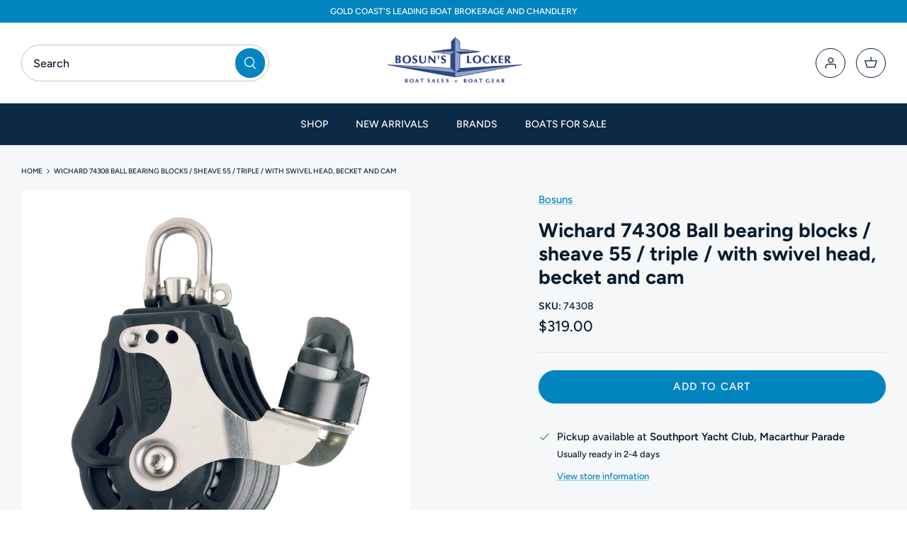

--- FILE ---
content_type: text/css
request_url: https://www.bosunslocker.com.au/cdn/shop/t/9/assets/custom1.css?v=135704694498801094061765278614
body_size: 2996
content:
:root{--p-bg-color: #0284bf;--s-bg-color:#081C30;--white-color:#FFF;--black-color:#000;--color-grey:#c1c6cb;--body-family:Figtree;--heading-family:Figtree;--body-weight:500;--heading-weight:700}.button.primary-text--button{background:var(--p-bg-color);color:#fff;border:1px solid var(--p-bg-color)}.button.primary-text--button:hover,.button.secondary-text--button{background:#fff;color:var(--p-bg-color);border:1px solid var(--p-bg-color)}.button.secondary-text--button:hover{background:var(--p-bg-color);color:#fff;border:1px solid var(--p-bg-color)}.button,a.button,.btn,a.btn,button,input[type=submit],input[type=reset],input[type=button]{border-radius:35px}.section-header .pageheader svg{fill:#000;width:18px;height:18px}.show-search-link .show-search-link__icon svg{color:#fff}.header-account-link{margin-right:15px}.logo-area__right__inner a{width:42px;height:42px;display:flex;align-items:center;justify-content:center;border-radius:50px;border:1px solid var(--s-bg-color);transition:.25s ease all;-webkit-transition:.25s ease all;-moz-transition:.25s ease all;-ms-transition:.25s ease all;-o-transition:.25s ease all}.logo-area__right__inner a:hover{box-shadow:0 0 3px var(--p-bg-color);border-color:transparent}.product-form .quantity-submit-row .quantity-submit-row__submit{margin-top:20px}.thumbnails .thumbnail .rimage-wrapper{padding-top:100%!important}.thumbnails .thumbnail .rimage-wrapper img{object-fit:cover;width:100%;height:100%}.product-detail .gallery .main-image{margin:0 0 4px}.product-form table,.product-form th,.product-form td{border:1px solid #e2e2e2}.product-form .cc-accordion-item__content a{text-decoration:none}@media (min-width:992px){.product-detail .gallery-size-large{width:62%}.product-detail .gallery-size-large+.product-column-right{width:calc(38% - 80px);max-width:100%}.product-detail{justify-content:space-between}.product-recommendations .fully-spaced-row{margin-top:80px}}.template-suffix-boat-for-sale .collection-listing .product-block__title{font-size:var(--heading-family);font-weight:var(--heading-weight)}.template-suffix-boat-for-sale .cust-p-block .product-info{width:100%;padding:20px;color:var(--white-color);background:var(--s-bg-color);margin-top:0}.template-suffix-boat-for-sale .collection-slider .collection-listing .product-block .product-info{margin-bottom:0}.template-suffix-boat-for-sale .cust-p-block .action-cta-wrapper{margin-left:15px;min-width:140px;align-self:center}.template-suffix-boat-for-sale .cust-p-block .action-cta-wrapper a{width:100%;padding:12px 10px}.template-suffix-boat-for-sale .cust-p-block .action-cta-wrapper a:hover{background-color:var(--white-color);color:var(--p-bg-color);border-color:var(--p-bg-color)}.template-suffix-boat-for-sale .cust-p-block .block-inner{min-height:0!important}.template-suffix-boat-for-sale .cust-p-block .product-info>.inner,.template-suffix-boat-for-sale .cust-p-block .product-info .innerer{height:100%}.template-suffix-boat-for-sale .cust-p-block .product-info .cust-info-wrapper{display:flex;justify-content:space-between;align-items:center;height:100%}.template-suffix-boat-for-sale .cust-p-block .product-block-options__item__text{color:var(--s-bg-color)}.template-suffix-boat-for-sale .cust-p-block .product-block-options--swatch{margin-bottom:0}.template-suffix-boat-for-sale .cust-p-block .product-block-options--swatch .product-block-options__item{margin:0 7px 7px}.section-footer .signup-form form{display:flex;position:relative;width:100%}.section-footer .signup-form form p{margin-bottom:0}.section-footer__newsletter-block .signup-form__email{width:100%;border-radius:35px 0 0 35px;max-width:100%}.section-footer .signup-form form button{padding:16px 5px;border-radius:35px;width:43%;margin-left:-20px;height:100%}.section-footer__text-block--with-text .section-footer__text{font-size:13px}.section-footer__text-block--with-text .section-footer__text strong{font-size:20px}.product-block .block-inner .vendor{color:var(--p-bg-color);margin-top:0}.section-footer__row__col .copyright span{margin-right:5px}.section-header .main-search__input-container{border-radius:30px;padding:3px 0;border-color:#c1c6cb}.section-header .main-search__button.button.notabutton{width:40px;height:40px;background:var(--p-bg-color);right:10px;line-height:29px}.section-header .main-search__button.button.notabutton svg{width:18px;height:18px}.section-header .main-search__button.button.notabutton svg g{fill:#fff}.sku-review{display:flex;justify-content:space-between;font-size:14px}.sku-review .product-detail-label{font-size:14px}.sku-review .spr-badge{display:flex;flex-direction:column}.sku-review .spr-badge-starrating .spr-icon,.sku-review .spr-badge-caption{font-size:14px}.section-footer__row__col .preheading_menu{font-family:PlayfairDisplay;font-style:italic;color:#38aed9;font-size:13px}.section-footer__row__col .section-footer__title{margin-bottom:10px}.section-footer__row__col .bot_menu_image{margin-bottom:25px}.section-header .main-search__input-container input:focus-visible{outline:0}.filters .filter-group.filter-group--availability{border-bottom:0;margin-bottom:20px}.filters .filter-group{border-bottom:1px dashed #d8d8d8;margin-bottom:10px}.filter-group__heading{align-items:center}.filters .filter-group__heading__indicator.toggle-target-toggler--is-hidden{margin-right:0;color:#081c30}.filters .filter-group__heading__indicator svg{width:17px;height:17px}.filters .filter-group__heading:not(.toggle-target-toggler--is-hidden) .filter-group__heading__indicator{transform:rotate(90deg)}.product-form .quantity-submit-row .quantity-submit-row__submit a{width:100%}#shopify-product-reviews{padding:0 15px}.contact-form input{border-radius:35px;margin-bottom:10px}.contact-form textarea{border-radius:14px}.contact-form .lightly-spaced-row{text-align:center}.strongly-spaced-row{margin-bottom:0;margin-top:0}.toggle-target-container li{list-style:none;width:100%}.filter-group__heading__text{color:#081c30;margin-right:0}.filter-group__heading__text a{display:flex;align-items:center;justify-content:space-between;padding-bottom:1em}.filter-group__item__text a{color:#081c30;border-bottom:1px dashed #d8d8d8;width:100%;padding-bottom:5px;display:block;font-size:13px;padding-left:0}.toggle-target-container ul{width:100%;padding-left:5px;margin:0}.filter-group--two-column-layout .toggle-target-container{width:100%}.filter-group.filter-group--two-column-layout .filter-group__items{padding-left:5px}.toggle-target-container ul{padding-left:0}.toggle-target-container li:last-child{margin-bottom:0}.toggle-target-container .filter-group__item__text li{margin-bottom:10px}.filters #CollectionFilterForm{height:80vh;overflow-y:auto;overflow-x:hidden;padding-right:25px}.filters #CollectionFilterForm::-webkit-scrollbar{width:4px;height:4px}.filters #CollectionFilterForm::-webkit-scrollbar-track{box-shadow:inset 0 0 5px #d3dbe2;border-radius:10px}.filters #CollectionFilterForm::-webkit-scrollbar-thumb{background:#0c2945;border-radius:10px}.filters .filter-group--6 .filter-group__heading__indicator{transform:rotate(0)}.filters .filter-group--6 .toggle-target-toggler--is-hidden .filter-group__heading__indicator{transform:rotate(90deg)}.toggle-target-container ul:last-child li{margin-bottom:0}.filter-group .toggle-target-container{padding-bottom:0}.filters .filter-group{margin-bottom:0;margin-top:10px}.filters .filter-group.shop-category-wrapper{margin-top:70px;padding-top:10px}.contact-form .lightly-spaced-row input{min-width:200px}.collection-listing .product-block .product-block__title{text-transform:uppercase;font-size:14px;font-weight:500;font-style:normal;line-height:1.6;margin:0}.product-block .image-label-wrap:before{content:"";position:absolute;left:0;width:100%;top:0;height:100%;background:#0c29450d;z-index:2;transition:.25s ease all;-webkit-transition:.25s ease all;-moz-transition:.25s ease all;-ms-transition:.25s ease all;-o-transition:.25s ease all}.product-block .image-cont:hover .image-label-wrap:before{opacity:0}.filters .filter-group__heading__indicator{line-height:1;margin:0!important;height:100%}.breadcrumbs-wrap .breadcrumbs{justify-content:center;margin-bottom:10px}.breadcrumbs-list__link{text-transform:uppercase}.article-image .breadcrumbs{color:#fff}.section-collapsible-tabs .collapsible-tabs{max-width:100%}.breadcrumbs-wrap.custom-breadcrumbs-wrapper .breadcrumbs{justify-content:flex-start}.breadcrumbs-list{font-size:10px}.no-heading{display:none}.no-heading+.container{padding-top:30px}.cust-p-block .button{width:100%;margin-top:10px}.cust-p-block,.cust-p-block .block-inner{display:flex;width:100%;min-height:auto!important}.cust-p-block .block-inner-inner{display:flex;flex-direction:column;width:100%}.cust-p-block .image-cont{width:100%}.cust-p-block .product-info{flex:1 1 auto}.cust-p-block .product-info>.inner{height:100%}.cust-p-block .product-info>.inner>.innerer{height:100%;display:flex;flex-direction:column}.cust-p-block .product-info .cust-info-wrapper{flex:1 1 auto}.cust-p-block .product-block-options--swatch+.button{margin-top:3px}.collection-slider .collection-listing .cust-p-block .product-info{margin-bottom:0}.collection-slider .collection-listing .owl-stage{display:flex}.collection-slider .collection-listing .cust-p-block,.collection-slider .collection-listing .cust-p-block .block-inner{height:100%}[data-section-type=collection-template] .use-alt-bg .container.fully-spaced-row{margin-bottom:0}.section-collapsible-tabs .use-alt-bg .collapsible-tabs,.section-collapsible-tabs .use-alt-bg .collapsible-tabs__heading{margin-top:0}.template-suffix-boat-for-sale .product-block .product-block__title{color:#fff}.template-suffix-boat-for-sale .product-block .innerer>.button{display:none}body.template-list-collections{background-color:#f5f7f8}.collection-block .product-info{position:absolute;bottom:0;padding:8px 10px 6px 12px;background:#0c2944;width:100%}.collection-block .product-info .product-block__title{color:#fff;font-weight:700;line-height:20px}.theme-product-reviews{margin-top:5px}.detail .jdgm-prev-badge__text{font-size:12px}.product-block-review .jdgm-preview-badge .jdgm-star{padding:0 3px 0 0!important}.product-block-review .jdgm-star.jdgm--on:before{font-size:11px}.product-block-review .jdgm-prev-badge__text{font-size:12px;line-height:1.7em;white-space:nowrap}form.klaviyo-form,.section-footer .signup-form .klaviyo-sign-up-form .needsclick[data-testid=form-component]{padding:0!important}.section-footer .signup-form .klaviyo-sign-up-form .needsclick[data-testid=form-component]+.needsclick[data-testid=form-component]{width:40%;margin-left:-20px!important}.section-footer .signup-form .klaviyo-sign-up-form form button{width:100%;margin:0;font-size:13px!important;text-transform:uppercase;font-weight:500!important;letter-spacing:.08em!important;height:auto!important;line-height:1em!important;padding:16px 5px!important;border-width:1px!important;align-self:stretch!important;transition:background-color .1s,color .1s,border-color .1s,opacity .1s}.section-footer .signup-form .klaviyo-sign-up-form *{font-family:Avenir Next,sans-serif!important}.section-footer .signup-form .klaviyo-sign-up-form .needsclick[data-testid=form-component] input{line-height:15px;height:auto!important;padding:.8em 15px!important;border-color:#c1c6cb!important;color:#081c30!important;font-weight:500!important;border-radius:35px 0 0 35px!important;outline:0!important}.section-footer .signup-form .klaviyo-sign-up-form .needsclick[data-testid=form-component] input::placeholder{color:#081c30!important;font-family:Avenir Next,sans-serif!important;font-weight:500!important}.section-footer .signup-form .klaviyo-sign-up-form .needsclick[data-testid=form-component] input:active,.section-footer .signup-form .klaviyo-sign-up-form .needsclick[data-testid=form-component] input:focus{border-color:#081c30!important}.section-footer .signup-form .klaviyo-sign-up-form form button:hover{background:#081c30!important;border-color:#081c30!important}.section-footer .signup-form .klaviyo-sign-up-form [component="[object Object]"] h1{margin:0 0 5px}.button.klaviyo-bis-trigger{min-width:100%;margin-top:10px!important}.custom-product-sitemap ul{column-count:3;gap:20px;margin:0 0 0 18px;columns:3;-webkit-columns:3;-moz-columns:3;column-gap:20px;padding:0 0 30px}.custom-product-sitemap li{break-inside:avoid;max-width:400px;white-space:nowrap;overflow:hidden;text-overflow:ellipsis;list-style:inside;padding:4px 0;line-height:2.4}.custom-product-sitemap a{color:#0284bf;text-decoration:underline;text-underline-offset:2px;text-decoration-color:#0284bf66;text-decoration-thickness:1px}.custom-product-sitemap a:hover{color:#0284bf;text-decoration-color:currentColor}.custom-product-sitemap .pagination{text-align:center;padding-bottom:50px}.custom-product-sitemap .pagination a+a{margin-left:20px}.template-suffix-product-sitemap .article .page-header:not(.page-header--with-background){padding:0}.template-suffix-product-sitemap .article .majortitle{margin:0}@media (min-width:768px){.show-search-link{width:220px;max-width:100%;display:flex;border:1px solid #c1c6cb;padding:4px 5px 2px 16px;font-size:16px;align-items:center;border-radius:30px}.show-search-link__text{width:100%}.show-search-link__icon{width:50px;height:38px;background:var(--p-bg-color);border-radius:50%;display:block;line-height:35px;text-align:center}.show-search-link__icon svg{width:20px;height:20px}.section-header .main-search__form{max-width:500px}#shopify-product-reviews{padding:0 30px}.navigation .navigation__columns{display:block;column-count:3;padding-bottom:20px}.navigation .navigation__columns .navigation__column{break-inside:avoid}.navigation .navigation__columns .navigation__column .navigation__column-title{font-size:13px;opacity:1;padding-bottom:10px;margin-bottom:10px;border-bottom:1px solid}.navigation .navigation__columns>.navigation__item:not(.navigation__item--with-children){padding-bottom:10px}.navigation .navigation__columns .navigation__column .navigation__link{font-size:13px;display:block}.navigation__tier-2 .navigation__tier-3 .navigation__item a{border:0}.navigation__tier-2 .navigation__column a{border-bottom:1px solid}.cc-modal-window__content{margin:50px 20px 40px}}@media (min-width:1024px){.navigation .navigation__columns{column-count:4}}@media (min-width:1024px){.section-footer__text-block--with-text{flex-grow:unset}}@media (min-width:1100px){#shopify-product-reviews{padding:0 50px}}@media (min-width:1199px){.show-search-link{width:350px}.show-search-link__icon{height:42px;line-height:40px}}@media (max-width:1600px){.template-suffix-boat-for-sale .product-list--per-row-5 .cust-p-block .product-info .cust-info-wrapper{flex-direction:column}.template-suffix-boat-for-sale .product-list--per-row-5 .cust-p-block .product-link{width:100%}.template-suffix-boat-for-sale .product-list--per-row-5 .cust-p-block .action-cta-wrapper{margin:10px 0 0;width:100%;min-width:0;align-self:flex-end}}@media (max-width:1400px){.template-suffix-boat-for-sale .cust-p-block .action-cta-wrapper{min-width:125px}}@media (max-width:1199px){.template-suffix-boat-for-sale .cust-p-block .product-info .cust-info-wrapper{flex-direction:column}.template-suffix-boat-for-sale .cust-p-block .product-link{width:100%}.template-suffix-boat-for-sale .cust-p-block .action-cta-wrapper{margin:10px 0 0;width:100%;min-width:0;align-self:flex-end}.template-suffix-boat-for-sale .cust-p-block .product-info{padding:12px}}@media (max-width:1023px){.section-footer .signup-form form button{padding:16px 18px;width:auto}.section-footer .signup-form .klaviyo-sign-up-form .needsclick[data-testid=form-component]+.needsclick[data-testid=form-component]{width:auto}.section-footer .signup-form .klaviyo-sign-up-form form button{padding:16px 18px!important}}@media (max-width:767px){.section-footer__row__col .section-footer__text{margin-bottom:0}.section-footer__row--blocks .section-footer__row__col:not(:last-child){margin-bottom:0}.section-footer__row__col .bot_menu_image{margin-bottom:10px}.navigation__mobile-products-title{font-size:15px;text-transform:uppercase}.navigation__mobile-products{margin-top:0}.mobile-navigation-drawer .navigation__link{font-size:13px;padding:8px 20px}.navigation__tier-3 .navigation__link{padding-bottom:3px;padding-top:3px}.logo-area__right__inner a{width:30px;height:30px;border:0}.logo-area__right__inner a:hover{box-shadow:none}.show-search-link__icon{height:30px;width:30px;justify-content:center}.header-account-link,.logo-area__right .show-search-link,.logo-area__right__inner a{margin-right:10px;padding:0}.pageheader svg,.pageheader svg g{color:var(--s-bg-color);fill:var(--s-bg-color)}.section-header .pageheader svg{width:26px;height:20px}.product-detail .gallery .main-image{margin:0 -16px 4px}.thumbnails.owl-carousel{margin-left:-14px;width:auto;margin-right:-8px}.cust-p-block.product-block .product-info .innerer{height:100%}.cust-p-block .product-info .cust-info-wrapper{display:flex;flex-direction:column}.product-list--image-shape-landscape-32 .rimage-wrapper{padding-top:100%!important}.slideshow--navigation-arrows .overlay-text .overlay-text__inner{padding-left:5px;padding-right:5px}#section-id-template--15791279800568__16454866958740ce03 .logo-list{flex-wrap:nowrap;overflow:auto hidden;justify-content:flex-start;margin-bottom:0}#section-id-template--15791279800568__16454866958740ce03 .logo-list .logo-list__logo{margin-bottom:0;min-width:200px}#shopify-section-template--15791279800568__1635927863703110df .fully-spaced-row--medium{margin-top:20px;margin-bottom:30px}.section-footer__menu-block .section-footer__title{position:relative;transition:.25s ease all}.section-footer__menu-block .section-footer__title:before{content:"";position:absolute;right:0;top:3px;border:solid currentColor;border-width:0 2px 2px 0;display:inline-block;padding:4px;transform:rotate(45deg);-webkit-transform:rotate(45deg);transition:.25s ease all}.section-footer__row__col .section-footer__title.active:before{transform:rotate(-135deg);-webkit-transform:rotate(-135deg)}.section-footer__row__col.section-footer__menu-block{padding-bottom:0}.section-footer__menu-block .section-footer__title{margin-bottom:0;padding-right:20px}.section-footer__row__col .bot_menu_image{margin-bottom:0}.section-footer__menu-block__menu,.section-footer__row__col .section-footer__text{margin-top:15px}.section-footer .signup-form form p{flex:1}.section-footer__newsletter-block .signup-form__email{margin-bottom:0}.section-footer__row--blocks{padding-bottom:30px}.section-footer__row-lower{padding-bottom:28px}.template-suffix-boat-for-sale .cust-p-block .action-cta-wrapper a{font-size:11px}.navigation .navigation__children-toggle{padding:10px 18px}.overlay-text__inner{padding:30px 15px}[data-section-type=collection-template] .page-header.page-header--with-upper-spacing{margin-top:30px;margin-bottom:20px}.no-heading+.container{padding-top:20px}.section-collapsible-tabs .use-alt-bg.padded-row[data-section-type=collapsible-tabs]{padding-top:0}.section-collapsible-tabs .use-alt-bg .collapsible-tabs:last-child{margin-bottom:0}.custom-product-sitemap ul{column-count:2;-webkit-columns:2;-moz-columns:2;margin:0;padding:0 0 20px}.custom-product-sitemap .pagination{padding-bottom:40px}.template-collection .section-collapsible-tabs .use-alt-bg.padded-row[data-section-type=collapsible-tabs]{padding-top:24px}}@media (max-width: 374px){.custom-product-sitemap ul{column-count:1;-webkit-columns:1;-moz-columns:1}}
/*# sourceMappingURL=/cdn/shop/t/9/assets/custom1.css.map?v=135704694498801094061765278614 */


--- FILE ---
content_type: text/javascript; charset=utf-8
request_url: https://www.bosunslocker.com.au/products/wichard-74308-ball-bearing-blocks-sheave-55-triple-with-swivel-head-becket-and-cam.js
body_size: 460
content:
{"id":903603683385,"title":"Wichard 74308 Ball bearing blocks \/ sheave 55 \/ triple \/ with swivel head, becket and cam","handle":"wichard-74308-ball-bearing-blocks-sheave-55-triple-with-swivel-head-becket-and-cam","description":"\u003ctable style=\"width: 228px;\" border=\"0\"\u003e\r\n\u003ctbody\u003e\r\n\u003ctr\u003e\r\n\u003ctd colspan=\"2\"\u003e\r\n\u003ch3\u003eFeatures\u003c\/h3\u003e\r\n\u003c\/td\u003e\r\n\u003c\/tr\u003e\r\n\u003ctr\u003e\r\n\u003ctd class=\"border_tab\"\u003e\r\n\u003ch4\u003eWeight\u003c\/h4\u003e\r\n\u003c\/td\u003e\r\n\u003ctd class=\"border_tab\"\u003e\r\n\u003ch5\u003e540 g\u003c\/h5\u003e\r\n\u003c\/td\u003e\r\n\u003c\/tr\u003e\r\n\u003ctr\u003e\r\n\u003ctd class=\"border_tab\"\u003e\r\n\u003ch4\u003eSheave diameter\u003c\/h4\u003e\r\n\u003c\/td\u003e\r\n\u003ctd class=\"border_tab\"\u003e\r\n\u003ch5\u003e55 mm\u003c\/h5\u003e\r\n\u003c\/td\u003e\r\n\u003c\/tr\u003e\r\n\u003ctr\u003e\r\n\u003ctd class=\"border_tab\"\u003e\r\n\u003ch4\u003eShackle diameter\u003c\/h4\u003e\r\n\u003c\/td\u003e\r\n\u003ctd class=\"border_tab\"\u003e\r\n\u003ch5\u003e6 mm\u003c\/h5\u003e\r\n\u003c\/td\u003e\r\n\u003c\/tr\u003e\r\n\u003ctr\u003e\r\n\u003ctd class=\"border_tab\"\u003e\r\n\u003ch4\u003eLength\u003c\/h4\u003e\r\n\u003c\/td\u003e\r\n\u003ctd class=\"border_tab\"\u003e\r\n\u003ch5\u003e144 mm\u003c\/h5\u003e\r\n\u003c\/td\u003e\r\n\u003c\/tr\u003e\r\n\u003ctr\u003e\r\n\u003ctd class=\"border_tab\"\u003e\r\n\u003ch4\u003eWidth\u003c\/h4\u003e\r\n\u003c\/td\u003e\r\n\u003ctd class=\"border_tab\"\u003e\r\n\u003ch5\u003e97. mm\u003c\/h5\u003e\r\n\u003c\/td\u003e\r\n\u003c\/tr\u003e\r\n\u003ctr\u003e\r\n\u003ctd class=\"border_tab\"\u003e\r\n\u003ch4\u003eThickness\u003c\/h4\u003e\r\n\u003c\/td\u003e\r\n\u003ctd class=\"border_tab\"\u003e\r\n\u003ch5\u003e81 mm\u003c\/h5\u003e\r\n\u003c\/td\u003e\r\n\u003c\/tr\u003e\r\n\u003ctr\u003e\r\n\u003ctd class=\"border_tab\"\u003e\r\n\u003ch4\u003eWorking load\u003c\/h4\u003e\r\n\u003c\/td\u003e\r\n\u003ctd class=\"border_tab\"\u003e\r\n\u003ch5\u003e480 Kg\u003c\/h5\u003e\r\n\u003c\/td\u003e\r\n\u003c\/tr\u003e\r\n\u003ctr\u003e\r\n\u003ctd class=\"border_tab\"\u003e\r\n\u003ch4\u003eBreaking load\u003c\/h4\u003e\r\n\u003c\/td\u003e\r\n\u003ctd class=\"border_tab\"\u003e\r\n\u003ch5\u003e1500 Kg\u003c\/h5\u003e\r\n\u003c\/td\u003e\r\n\u003c\/tr\u003e\r\n\u003ctr\u003e\r\n\u003ctd class=\"border_tab\"\u003e\r\n\u003ch4\u003eRope size\u003c\/h4\u003e\r\n\u003c\/td\u003e\r\n\u003ctd class=\"border_tab\"\u003e\r\n\u003ch5\u003e12 mm - 6 mm forged shackle \u003c\/h5\u003e\r\n\u003c\/td\u003e\r\n\u003c\/tr\u003e\r\n\u003c\/tbody\u003e\r\n\u003c\/table\u003e","published_at":"2018-05-24T20:55:45+10:00","created_at":"2018-05-24T20:55:45+10:00","vendor":"Bosuns","type":"","tags":[],"price":31900,"price_min":31900,"price_max":31900,"available":true,"price_varies":false,"compare_at_price":null,"compare_at_price_min":0,"compare_at_price_max":0,"compare_at_price_varies":false,"variants":[{"id":8890500939833,"title":"Default Title","option1":"Default Title","option2":null,"option3":null,"sku":"74308","requires_shipping":true,"taxable":true,"featured_image":null,"available":true,"name":"Wichard 74308 Ball bearing blocks \/ sheave 55 \/ triple \/ with swivel head, becket and cam","public_title":null,"options":["Default Title"],"price":31900,"weight":1500,"compare_at_price":null,"inventory_management":null,"barcode":"","requires_selling_plan":false,"selling_plan_allocations":[]}],"images":["\/\/cdn.shopify.com\/s\/files\/1\/0068\/6656\/7225\/products\/72308_73308_74308_75308_2.jpg?v=1571398419"],"featured_image":"\/\/cdn.shopify.com\/s\/files\/1\/0068\/6656\/7225\/products\/72308_73308_74308_75308_2.jpg?v=1571398419","options":[{"name":"Title","position":1,"values":["Default Title"]}],"url":"\/products\/wichard-74308-ball-bearing-blocks-sheave-55-triple-with-swivel-head-becket-and-cam","media":[{"alt":"Wichard 74308 Ball bearing blocks \/ sheave 55 \/ triple \/ with swivel head, becket and cam - bosunsboat","id":1138990678073,"position":1,"preview_image":{"aspect_ratio":0.832,"height":1772,"width":1475,"src":"https:\/\/cdn.shopify.com\/s\/files\/1\/0068\/6656\/7225\/products\/72308_73308_74308_75308_2.jpg?v=1571398419"},"aspect_ratio":0.832,"height":1772,"media_type":"image","src":"https:\/\/cdn.shopify.com\/s\/files\/1\/0068\/6656\/7225\/products\/72308_73308_74308_75308_2.jpg?v=1571398419","width":1475}],"requires_selling_plan":false,"selling_plan_groups":[]}

--- FILE ---
content_type: image/svg+xml
request_url: https://cdn.shopify.com/s/files/1/0068/6656/7225/files/c5ee24962ccd0ee17cbebba38eb0c73c_400x400.svg?v=1726196704
body_size: -71
content:
<svg width="80" height="80" viewBox="0 0 80 80" fill="none" xmlns="http://www.w3.org/2000/svg">
<rect width="80" height="80" rx="4" fill="white"/>
<g clip-path="url(#clip0_276_4845)">
<path d="M73 33.3395V26.6728C72.9987 25.5038 72.6592 24.3555 72.0156 23.3434C71.3721 22.3312 70.447 21.4907 69.3333 20.9062L43.6667 7.57285C42.5519 6.98773 41.2873 6.67969 40 6.67969C38.7127 6.67969 37.4481 6.98773 36.3333 7.57285L10.6667 20.9062C9.55296 21.4907 8.62793 22.3312 7.98436 23.3434C7.34079 24.3555 7.00132 25.5038 7 26.6728V53.3395C7.00132 54.5086 7.34079 55.6568 7.98436 56.669C8.62793 57.6811 9.55296 58.5216 10.6667 59.1062L36.3333 72.4395C37.4481 73.0246 38.7127 73.3327 40 73.3327C41.2873 73.3327 42.5519 73.0246 43.6667 72.4395L51 68.6395M56.5 31.3395L23.6833 14.1395" stroke="black" stroke-width="3.33333" stroke-linecap="round" stroke-linejoin="round"/>
<path d="M8.06055 23.3418L39.9972 40.0085L71.9339 23.3418M39.9972 73.3418V40.0085" stroke="black" stroke-width="3.33333" stroke-linecap="round" stroke-linejoin="round"/>
<path fill-rule="evenodd" clip-rule="evenodd" d="M75.8017 58.7325C73.171 63.6331 68.2255 67.4787 62.5053 69.1004C56.7831 67.4787 51.8377 63.6331 49.2069 58.7325C46.4381 53.5746 46.8983 47.6504 48.8483 41.8004C51.5025 41.6272 56.6153 40.6833 62.5053 37.9004C68.3934 40.6833 73.494 41.6272 76.1482 41.8004C78.0982 47.6504 78.0982 53.5004 75.8017 58.7325ZM70.7022 47.2465C71.4637 48.0081 71.4637 49.2427 70.7022 50.0042L61.9272 58.7792C61.1657 59.5408 59.931 59.5408 59.1695 58.7792L54.2945 53.9042C53.533 53.1427 53.533 51.9081 54.2945 51.1465C55.056 50.385 56.2907 50.385 57.0522 51.1465L60.5483 54.6427L67.9445 47.2465C68.706 46.485 69.9407 46.485 70.7022 47.2465Z" fill="#6BCE6A"/>
</g>
<defs>
<clipPath id="clip0_276_4845">
<rect width="80" height="80" fill="white"/>
</clipPath>
</defs>
</svg>
